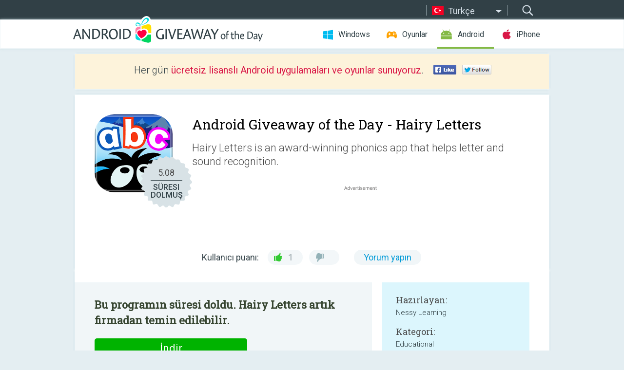

--- FILE ---
content_type: text/html; charset=utf-8
request_url: https://android.giveawayoftheday.com/hairy-letters/?lang=tr
body_size: 10141
content:
<!DOCTYPE html>
<!--[if lt IE 7]>      <html class="no-js ielt10 ielt9 ielt8 ielt7" lang="tr"> <![endif]-->
<!--[if IE 7]>         <html class="no-js ie7 ielt10 ielt9 ielt8" lang="tr"> <![endif]-->
<!--[if IE 8]>         <html class="no-js ie8 ielt10 ielt9" lang="tr"> <![endif]-->
<!--[if IE 9]>         <html class="no-js ie9 ielt10" lang="tr"> <![endif]-->
<!--[if gt IE 10]><!--> <html class="no-js" lang="tr"> <!--<![endif]-->
<head>
        <script async src="https://www.googletagmanager.com/gtag/js?id=G-Z2EXT2LRNE"></script>
    <script>
        window.dataLayer = window.dataLayer || [];
        function gtag(){dataLayer.push(arguments);}
        gtag('js', new Date());

        gtag('config', 'G-Z2EXT2LRNE');
    </script>
                            <meta http-equiv="Content-Type" content="text/html; charset=UTF-8" />
            <meta http-equiv="X-UA-Compatible" content="IE=edge">
            <meta name="viewport" content="width=device-width">
            <meta name="format-detection" content="telephone=no">
                        <meta name="verify-v1" content="nKhoQtkI95aX3NsywlbsnmUuAaUMF+QPTdE0phYHyT8=" />
                    
    <meta name="description" content="günlük Android Giveaway - Hairy Letters is an award-winning phonics app that helps letter and sound recognition. Learn the names and sounds of each letter with the Hairies********************************************************************************************WINNER..." />
    <meta property="fb:app_id" content="200558050727877"/>
    <meta property="og:type" content="website"/>
    <meta property="og:url" content="https://android.giveawayoftheday.com/hairy-letters/?lang=tr"/>
    <meta property="og:title" content=""/>
    <meta property="og:site_name" content="Giveaway of the Day"/>
    <meta property="og:image" content="https://android.giveawayoftheday.com/wp-content/plugins/gotd_googleplay_plugin/images/2020/10/com.nessy.hairyletters_app_icon_1601621624.png"/>
    <meta property="og:description" content="Hairy Letters is an award-winning phonics app that helps letter and sound recognition. Learn the names and sounds of each letter with the Hairies********************************************************************************************WINNER..."/>

    <meta property="twitter:card" content="summary_large_image" />
    <meta property="twitter:site" content="@GiveawayotDay" />
    <meta property="twitter:url" content="https://android.giveawayoftheday.com/hairy-letters/?lang=tr" />
    <meta property="twitter:title" content="Hairy Letters" />
    <meta property="twitter:description" content="Hairy Letters is an award-winning phonics app that helps letter and sound recognition." />
    <meta property="twitter:image" content="https://android.giveawayoftheday.com/wp-content/plugins/gotd_googleplay_plugin/images/2020/10/com.nessy.hairyletters_Screenshot_1601621625.jpeg" />

                            <link rel="alternate" hreflang="en" href="https://android.giveawayoftheday.com/hairy-letters/" type="text/html" />
                                <link rel="alternate" hreflang="es" href="https://android.giveawayoftheday.com/hairy-letters/?lang=es" type="text/html" />
                                <link rel="alternate" hreflang="it" href="https://android.giveawayoftheday.com/hairy-letters/?lang=it" type="text/html" />
                                <link rel="alternate" hreflang="de" href="https://android.giveawayoftheday.com/hairy-letters/?lang=de" type="text/html" />
                                <link rel="alternate" hreflang="fr" href="https://android.giveawayoftheday.com/hairy-letters/?lang=fr" type="text/html" />
                                <link rel="alternate" hreflang="pt" href="https://android.giveawayoftheday.com/hairy-letters/?lang=pt-br" type="text/html" />
                                <link rel="alternate" hreflang="nl" href="https://android.giveawayoftheday.com/hairy-letters/?lang=nl" type="text/html" />
                                <link rel="alternate" hreflang="ru" href="https://android.giveawayoftheday.com/hairy-letters/?lang=ru" type="text/html" />
                                <link rel="alternate" hreflang="ja" href="https://android.giveawayoftheday.com/hairy-letters/?lang=ja" type="text/html" />
                                <link rel="alternate" hreflang="tr" href="https://android.giveawayoftheday.com/hairy-letters/?lang=tr" type="text/html" />
                                <link rel="alternate" hreflang="el" href="https://android.giveawayoftheday.com/hairy-letters/?lang=el" type="text/html" />
                                <link rel="alternate" hreflang="ro" href="https://android.giveawayoftheday.com/hairy-letters/?lang=ro" type="text/html" />
            
                 <link rel="stylesheet" href="https://android.giveawayoftheday.com/css/modal.css?v=1525361059" />
        
        <link href='https://fonts.googleapis.com/css?family=Roboto+Slab:400,300&amp;subset=latin' rel='stylesheet' type='text/css'>
        <link href='https://fonts.googleapis.com/css?family=Roboto:400,300,500,700,300italic&amp;subset=latin' rel='stylesheet' type='text/css'>
        <title>Android Giveaway of the Day - Hairy Letters</title>
                    <link rel="stylesheet" href="https://android.giveawayoftheday.com/css/android/main.css?v=1553782962" />
                <link rel="shortcut icon" href="https://android.giveawayoftheday.com/images/favicon.ico" type="image/x-icon">
            <link rel="stylesheet" href="https://android.giveawayoftheday.com/css/android/post.css?v=1566991764" />
    <link rel="stylesheet" href="https://android.giveawayoftheday.com/css/android/banner.css?v=1455286791" />
    <link rel="stylesheet" href="https://android.giveawayoftheday.com/css/remodal.css?v=1451286268" />
    <link rel="stylesheet" href="https://android.giveawayoftheday.com/css/remodal-default-theme.css?v=1451286268" />
    <link rel="stylesheet" href="https://android.giveawayoftheday.com/css/fancybox.css?v=1453363896" />
        <!--[if lte IE 8]><link href="https://android.giveawayoftheday.com/css/ie8.css" rel="stylesheet" type="text/css" /><![endif]-->
        <script type="text/javascript">
                                </script>
                            <script src="https://ajax.googleapis.com/ajax/libs/jquery/1.10.1/jquery.min.js"></script>
                        <script src="https://android.giveawayoftheday.com/js/plugins.js?v=1485935778"></script>
            <script src="https://android.giveawayoftheday.com/js/script.js?v=1710757379"></script>

            <script>
                var common_actions_settings = {
                    search_url: 'https://android.giveawayoftheday.com/?lang=tr',
                    is_ie9: 0,
                    fb_app_id: '200558050727877',
                    project: 'android',
                    locale: 'tr',
                    safari_push: {
                        enabled: 0,
                        url: 'https://android.giveawayoftheday.com/safari_push?lang=tr',
                        website_uid: 'web.com.giveawayoftheday.www',
                        token_url: 'https://android.giveawayoftheday.com/safari_push/check-token?lang=tr',
                        enabled_subprojects: 0
                    }
                };
                jQuery(document).ready(function() {
                    common_actions.init(common_actions_settings);
                    achecker.init({
                        enabled: true,
                        from: 'gaotd_android',
                        is_mobile: false,
                        show_rest: false
                    });
                    away_bnr.init({
                        is_showed: false,
                        idle_interval: 3000,
                        enabled: 0
                    });
                });

                var text_counters = {hours: 'saat', mins: 'dakika', secs: 'saniye', days: 'days'};
            </script>

                    <script>
            jQuery(document).ready(function () {
                getTopCloseOnload();
                makeFixedCloseOnload();
                jQuery(window).scroll(function () {
                    makeFixedCloseOnload();
                })
            });

            function makeFixedCloseOnload() {
                var close_onload = jQuery('.close_onload');
                if (close_onload.length == 0) return;
                var s = jQuery(window).scrollTop() + 20;
                if (s > jQuery('.giveaway_day').offset().top && s != 0) {
                    close_onload.addClass('fixed_closed_onload');
                    close_onload.css('left', jQuery('.wrapper').offset().left - 100)
                    close_onload.css('top', 20)
                }
                else {
                    if (close_onload.hasClass('fixed_closed_onload')) {
                        getTopCloseOnload();
                    }
                    close_onload.removeClass('fixed_closed_onload');
                    close_onload.css('left', '-100px');

                }
            }

            function getTopCloseOnload() {
                var close_onload = jQuery('.close_onload');
                if (close_onload.length == 0) return;
                var top = 0;
                close_onload.css('top',0);
                jQuery('.slogan').each(function () {
                    top = parseInt(close_onload.css('top'));
                    var $this = jQuery(this);
                    var h = parseInt($this.outerHeight());
                    if ($this.css('display') != 'none' && h != 0) {
                        var margin_bottom = parseInt($this.css('margin-bottom'));
                        top = top + margin_bottom + h;
                    }
                    close_onload.css('top', top);
                })
            }
        </script>
        
    <script>
        check_user_lang.lang_redirect = function() {
            if (getCookie('lang') == 1) {
                return;
            }
            var cookie_domain = this.conf.domain.replace(/:8080$/g, '');
            setCookie('lang', 1, {path: '/', expires: 24*60*60, domain: '.' + cookie_domain});
            var lang_regex = new RegExp("[\\?&]lang=([^&#]*)");
            var cur_lang = lang_regex.exec(window.location.search);
            cur_lang = cur_lang ? cur_lang[1] : 'en';
            if (cur_lang != 'en') {
                return;
            }
            var lang_domain = 'en';
            var subdomains = JSON.parse(this.conf.subdomains_json);
            jQuery.each(subdomains, function(url, lang) {
                if (navigator.language == lang['code'] || navigator.language.indexOf(lang['code']+'-') >= 0) {
                    lang_domain = url;
                }
            });

            if (lang_domain == cur_lang) {
                return;
            }

            location.href = document.location.protocol + '//android.' + this.conf.domain + '/' + (this.conf.path ? this.conf.path + '/' : '') + '?lang='+lang_domain;
        };
        common_actions_settings.twitter_acc = 'https://twitter.com/android_gotd';
    </script>

    <script type="text/javascript">
        (function($) {
            $(function() {
                post_actions.resizePostBlock = function(e) {
                    var margin_top = $('.requirements').outerHeight() + 20;
                    if(!Modernizr.mq('(min-width: 1036px)')) {
                        margin_top = '';
                    }
                    $('.offers').css('margin-top', margin_top);
                };
                post_actions.updateRequirements = function(e) {
                    return;
                }
                post_actions.init({
                    post_id: 6415,
                    is_active: 0,
                    vote: {
                        send_url: '/ajax/posts/vote/add'
                    },
                    negative_form: {
                        url: '/ajax/posts/vote/negative-form'
                    },
                    last_comments: {
                        send_url: '/ajax/posts/other-comments'
                    },
                    error_no_reason_text: 'En az bir neden belirtin',
                    error_no_description_text: 'Lütfen aşağıdaki formu kullanarak şikâyetinizi belirtiniz.'
                });
                comments_actions.init({
                    post_id: 6415,
                    lang_id: 10,
                    vote_url: '/ajax/comments/vote/add',
                    add_comment_url: '/ajax/comments/add',
                    reply_text: 'Yanıt',
                    cancel_text: 'İptal',
                    no_fields_text: 'Gerekli alanlar boş',
                    fb_app_id: '200558050727877',
                    show_fb_comments: false,
                    lang: 'tr',
                    fb_comm_url: '/ajax/comments/fb-event'
                });
                check_user_lang.init({
                    is_lang_redirect: 1,
                    subdomains_json: '{"en":{"code":"en","name":"English"},"es":{"code":"es","name":"Espa\u00f1ol"},"it":{"code":"it","name":"Italiano"},"de":{"code":"de","name":"Deutsch"},"fr":{"code":"fr","name":"Fran\u00e7ais"},"pt-br":{"code":"pt","name":"Portugu\u00eas"},"nl":{"code":"nl","name":"Nederlands"},"ru":{"code":"ru","name":"\u0420\u0443\u0441\u0441\u043a\u0438\u0439"},"ja":{"code":"ja","name":"\u65e5\u672c\u8a9e"},"tr":{"code":"tr","name":"T\u00fcrk\u00e7e"},"el":{"code":"el","name":"\u0395\u03bb\u03bb\u03b7\u03bd\u03b9\u03ba\u03ac"},"ro":{"code":"ro","name":"Rom\u00e2n\u0103"}}',
                    domain: 'giveawayoftheday.com',
                    path: 'hairy-letters'
                });
                                    downloadShareForm.fbInit('200558050727877');
                                var countdown_until = new Date('19 January 2026 08:00:00');
                gaotd_countdown.render('.giveaway_counter', countdown_until, text_counters);
                                                                                                                                                    $('.download_logging').click(function() {
                                    });
                                            });
        })(jQuery);

    </script>
    <script src="https://android.giveawayoftheday.com/js/jquery.fancybox.pack.js?v=1451286268"></script>
    <script>
        jQuery(document).ready(function() {
                jQuery(".screenshot_image").fancybox({
                    padding : 0,
                    centerOnScroll : true,
                    type : 'image',
                    openEffect	: 'elastic',
                    closeEffect	: 'elastic',
                    helpers : {
                        title : {type : 'outside'},
                        overlay: {locked: false}
                    },
                    'beforeLoad': function () {
                        if (window.addEventListener) {
                            window.addEventListener('DOMMouseScroll', wheel, false);
                        }
                        window.onmousewheel = document.onmousewheel = wheel;
                        var keys = [37, 38, 39, 40];
                        document.onkeydown = function (e) {
                            for (var i = keys.length; i--;) {
                                if (e.keyCode === keys[i]) {
                                    preventDefault(e);
                                    return;
                                }
                            }
                        };
                    },
                    'afterClose': function () {
                        if (window.removeEventListener) {
                            window.removeEventListener('DOMMouseScroll', wheel, false);
                        }
                        window.onmousewheel = document.onmousewheel = document.onkeydown = null;
                    }
                });
            }
        );
        /* fancybox no scroll helpers */

        function preventDefault(e) {
            e = e || window.event;
            if (e.preventDefault) e.preventDefault();
            e.returnValue = false;
        }

        function wheel(e) {
            preventDefault(e);
        }
    </script>
                                    <script  src="https://android.giveawayoftheday.com/widget.php?url=https%3A%2F%2Fandroid.giveawayoftheday.com%2Fhairy-letters%2F%3Flang%3Dtr"></script>
    </head>
<body class="past tr">
<div class="st-container">
    <div class="st-pusher">
        <div class="top_head">
            <div class="width">
                <div class="header_search">
                    <div class="inputbox_wrap">
                        <input type="text" placeholder="Ara" class="inputbox" />
                    </div>
                    <div class="submit_wrap">
                        <input type="submit" class="button" value="Ara" />
                    </div>
                </div>
                                    <div class="header_lang">
                        <div class="curr_lang ieb">
                            <span class="tr">Türkçe</span>
                        </div>
                        <ul class="menu languages">
                                                                    <li><a class="en" href="https://android.giveawayoftheday.com/hairy-letters/" hreflang="en">English</a></li>
                                                            <li><a class="es" href="https://android.giveawayoftheday.com/hairy-letters/?lang=es" hreflang="es">Español</a></li>
                                                            <li><a class="it" href="https://android.giveawayoftheday.com/hairy-letters/?lang=it" hreflang="it">Italiano</a></li>
                                                            <li><a class="de" href="https://android.giveawayoftheday.com/hairy-letters/?lang=de" hreflang="de">Deutsch</a></li>
                                                            <li><a class="fr" href="https://android.giveawayoftheday.com/hairy-letters/?lang=fr" hreflang="fr">Français</a></li>
                                                            <li><a class="pt" href="https://android.giveawayoftheday.com/hairy-letters/?lang=pt-br" hreflang="pt">Português</a></li>
                                                            <li><a class="nl" href="https://android.giveawayoftheday.com/hairy-letters/?lang=nl" hreflang="nl">Nederlands</a></li>
                                                            <li><a class="ru" href="https://android.giveawayoftheday.com/hairy-letters/?lang=ru" hreflang="ru">Русский</a></li>
                                                            <li><a class="ja" href="https://android.giveawayoftheday.com/hairy-letters/?lang=ja" hreflang="ja">日本語</a></li>
                                                                        <li><a class="el" href="https://android.giveawayoftheday.com/hairy-letters/?lang=el" hreflang="el">Ελληνικά</a></li>
                                                            <li><a class="ro" href="https://android.giveawayoftheday.com/hairy-letters/?lang=ro" hreflang="ro">Română</a></li>
                                                </ul>
                    </div>
                            </div>
        </div>
        <div class="header cf">
            <div class="width">
                                    <div class="header_side">
                        <div class="header_nav_trig"></div>
                        <nav class="header_nav">
                            <ul class="menu">
                                <li class="w ">
                                    <a href="https://tr.giveawayoftheday.com/">Windows</a>
                                </li>
                                <li class="g ">
                                    <a href="https://game.giveawayoftheday.com/">Oyunlar</a>
                                </li>
                                <li class="a active">
                                    <a href="https://android.giveawayoftheday.com/?lang=tr">Android</a>
                                </li>
                                <li class="i ">
                                    <a href="https://iphone.giveawayoftheday.com/?lang=tr">iPhone</a>
                                </li>
                            </ul>
                        </nav>
                                                    <div class="language">
                                <label>Your language:</label>
                                <select>
                                                            <option value="https://android.giveawayoftheday.com/hairy-letters/" >English</option>
                                <option value="https://android.giveawayoftheday.com/hairy-letters/?lang=es" >Español</option>
                                <option value="https://android.giveawayoftheday.com/hairy-letters/?lang=it" >Italiano</option>
                                <option value="https://android.giveawayoftheday.com/hairy-letters/?lang=de" >Deutsch</option>
                                <option value="https://android.giveawayoftheday.com/hairy-letters/?lang=fr" >Français</option>
                                <option value="https://android.giveawayoftheday.com/hairy-letters/?lang=pt-br" >Português</option>
                                <option value="https://android.giveawayoftheday.com/hairy-letters/?lang=nl" >Nederlands</option>
                                <option value="https://android.giveawayoftheday.com/hairy-letters/?lang=ru" >Русский</option>
                                <option value="https://android.giveawayoftheday.com/hairy-letters/?lang=ja" >日本語</option>
                                <option value="https://android.giveawayoftheday.com/hairy-letters/?lang=tr" selected>Türkçe</option>
                                <option value="https://android.giveawayoftheday.com/hairy-letters/?lang=el" >Ελληνικά</option>
                                <option value="https://android.giveawayoftheday.com/hairy-letters/?lang=ro" >Română</option>
                                            </select>
                                <span>&#9660;</span>
                            </div>
                                            </div>
                    <a href="https://android.giveawayoftheday.com/?lang=tr" class="header_logo"></a>
                                                </div>
        </div><!-- .header-->

                <div class="modal" style="display: none;" id="modal_chrome_notif">
    <div class="modal_bg"></div>
    <div class="wrapper_modal modal_notification">
        <div class="table-cell">
            <div class="block_push p">
                <a href="#" class="close_btn" id="close_btn_modal_chrome"></a>
                <p>
                    Never miss all the cool giveaways:<br>
                    get notifications in your browser!
                </p>
                <div class="button_wrapper">
                    <a href="#" class="grey btn" id="no_btn_modal_chrome">No, thanks</a>
                    <a href="#" class="blue btn" id="yes_btn_modal_chrome">Yes, I'd like to</a>
                </div>
            </div>
                        </div>
    </div>
</div>
        <div class="wrapper width">
                        <div class="middle cf">
                    <div class="middle cf">
        <div class="col2 slogan jus">
    <p>Her gün <b>ücretsiz lisanslı Android uygulamaları ve oyunlar sunuyoruz</b>.</p>

    <ul class="like_block_rendered">

        <li class="like_block_fb_c">
            <div class="like_block_fb" title="Like" onmousemove="common_actions.showSocialFbLikeButton(event)">
			</div>
        </li>
        <li class="like_block_tw_c">
            <div class="like_block_tw" title="Like" onmousemove="common_actions.showSocialTwLikeButton(event)">
			</div>
        </li>
    </ul>

</div>        <div class="col1 giveaway_day">
            <div class="giveaway_wrap cf">
                <div class="giveaway_img">                     <img src="https://android.giveawayoftheday.com/wp-content/plugins/gotd_googleplay_plugin/images/2020/10/com.nessy.hairyletters_app_icon_1601621624.png" alt="Hairy Letters Giveaway" >
                    <div class="giveaway_label">
                        <a href="/download/?id=6415&amp;source=site" class="label_link download_logging"></a>
                        <div class="old_price">
                            5.08
                        </div>
                        <div class="free">
                                                            SÜRESI DOLMUŞ
                                                    </div>
                    </div>
                </div>
                <div class="over">
                    <div class="giveaway_title">
                        <h1>Android Giveaway of the Day&nbsp;- <span>Hairy Letters</span></h1>
                    </div>
                    <div class="giveaway_descr"> Hairy Letters is an award-winning phonics app that helps letter and sound recognition.</div>
                    <a href="/download/?id=6415&amp;source=site" class="second_btn download_logging"><span class="old_price">5.08</span>
                                                    SÜRESI DOLMUŞ
                                            </a>
                </div>
                <div class="top_ab aa-728">
                    <script async src="//pagead2.googlesyndication.com/pagead/js/adsbygoogle.js"></script>
        <!-- Android GOTD Responsive / Product Page ATF -->
        <ins class="adsbygoogle a_block_top"
             style="display:block"
             data-ad-client="ca-pub-5954465348452390"
             data-ad-slot="2064525062"
             data-ad-format="fluid"></ins>
        <script>
            (adsbygoogle = window.adsbygoogle || []).push({});
        </script>
    </div>
                <div class="wrapper_v">
                    <span class="wrap_votes disabled ">
    <span class="text">Kullanıcı puanı:</span>
                <span class="positive">1</span>
    <span class="negative"></span>
            <span class="wrap_count">
        <a href="#comments">
                            Yorum yapın                    </a>
    </span>

    </span>                                    </div>
            </div>
        </div>

        

        <div class="col1 wrap_content">
            <div class="left_col">
                                <div class="col2-1 col-r timer">
                    <div class="left">
                        <p><b>Bu programın süresi doldu. Hairy Letters artık firmadan temin edilebilir.</b></p>
                    </div>
                    <div class="wrap_links">
                        <a href="/download/?id=6415&amp;source=site" class="download_btn download_logging" target="_blank">
                            İndir <span>Hairy Letters</span>
                        </a>
                    </div>
                </div>
                                <div class="wrapper_screens">
                                            <a rel="gallery" class="screenshot_image" href="https://android.giveawayoftheday.com/wp-content/plugins/gotd_googleplay_plugin/images/2020/10/com.nessy.hairyletters_Screenshot_1601621625.jpeg"><img src="https://android.giveawayoftheday.com/wp-content/plugins/gotd_googleplay_plugin/images/2020/10/com.nessy.hairyletters_Screenshot_1601621625.jpeg" alt="" /></a>
                                            <a rel="gallery" class="screenshot_image" href="https://android.giveawayoftheday.com/wp-content/plugins/gotd_googleplay_plugin/images/2020/10/com.nessy.hairyletters_Screenshot_1601621627.jpeg"><img src="https://android.giveawayoftheday.com/wp-content/plugins/gotd_googleplay_plugin/images/2020/10/com.nessy.hairyletters_Screenshot_1601621627.jpeg" alt="" /></a>
                                            <a rel="gallery" class="screenshot_image" href="https://android.giveawayoftheday.com/wp-content/plugins/gotd_googleplay_plugin/images/2020/10/com.nessy.hairyletters_Screenshot_1601621629.jpeg"><img src="https://android.giveawayoftheday.com/wp-content/plugins/gotd_googleplay_plugin/images/2020/10/com.nessy.hairyletters_Screenshot_1601621629.jpeg" alt="" /></a>
                                            <a rel="gallery" class="screenshot_image" href="https://android.giveawayoftheday.com/wp-content/plugins/gotd_googleplay_plugin/images/2020/10/com.nessy.hairyletters_Screenshot_1601621631.jpeg"><img src="https://android.giveawayoftheday.com/wp-content/plugins/gotd_googleplay_plugin/images/2020/10/com.nessy.hairyletters_Screenshot_1601621631.jpeg" alt="" /></a>
                                            <a rel="gallery" class="screenshot_image" href="https://android.giveawayoftheday.com/wp-content/plugins/gotd_googleplay_plugin/images/2020/10/com.nessy.hairyletters_Screenshot_1601621634.jpeg"><img src="https://android.giveawayoftheday.com/wp-content/plugins/gotd_googleplay_plugin/images/2020/10/com.nessy.hairyletters_Screenshot_1601621634.jpeg" alt="" /></a>
                                            <a rel="gallery" class="screenshot_image" href="https://android.giveawayoftheday.com/wp-content/plugins/gotd_googleplay_plugin/images/2020/10/com.nessy.hairyletters_Screenshot_1601621636.jpeg"><img src="https://android.giveawayoftheday.com/wp-content/plugins/gotd_googleplay_plugin/images/2020/10/com.nessy.hairyletters_Screenshot_1601621636.jpeg" alt="" /></a>
                                    </div>
                <div class="col1 prog_descr">
                    <div class="center_ab aa-300">
                    <script async src="//pagead2.googlesyndication.com/pagead/js/adsbygoogle.js"></script>
        <!-- Android GOTD Responsive / Product Page BTF -->
        <ins class="adsbygoogle a_block_center"
             style="display:block"
             data-ad-client="ca-pub-5954465348452390"
             data-ad-slot="5017991465"
             data-ad-format="fluid"></ins>
        <script>
            (adsbygoogle = window.adsbygoogle || []).push({});
        </script>
    </div>
                    <p>Hairy Letters is an award-winning phonics app that helps letter and sound recognition. <br />Learn the names and sounds of each letter with the Hairies</p>
<p>********************************************************************************************WINNER OF THE EDUCATIONAL RESOURCES AWARD FOR BEST EARLY YEARS RESOURCES AND EQUIPMENT <br />********************************************************************************************</p>
<p>•	Trace the letter shape with your finger.<br />•	Play games to build letters into simple words.<br />•	Letter sounds come to life with animated characters.<br />•	Learn to blend letter sounds.<br />•	Includes upper case letter names.<br />•	Multi-sensory learning by specialist teachers.<br />•	Letters are introduced in six color-coded stages<br />•	Simple, child-friendly interface </p>
<p>This the first app in the Hairies series designed specifically for young children to help learn the alphabet, phonics and start recognising basic 3-letter words. </p>
<p>As you go through the alphabet a fun animation will teach the letter sound and phonic sound of each letter.</p>
<p>Designed for 4-6 year olds. <br />This app has no in-app purchases. </p>
<p>****************************************************************************<br />REVIEWS<br />****************************************************************************</p>
<p>All my children loved it. It helped them learn the letter sounds and read first words. I’ve tried a lot of kids phonics apps and this was one of the best. –  OJRocks </p>
<p>Bought this for my 5 year old daughter to help with phonics. She quickly learnt her letter sounds and loved the animations. Sound works perfectly (as long as my toddler hasn't fiddled with the settings!) Best feature is that when writing letters if they are correctly or incorrectly formed a noise and animation give instant feedback. Teachers have said she has excellent handwriting for her age- she won't listen to my advice but does follow the app, so it must be helping! –  Lollyrecords </p>
<p>My son wasn't interested in phonics so I got him this app. He loves it, his teacher was shocked how quickly he picked up the sounds. A great app to get used to the phonics sounds – MissPrim18</p>

                </div>

                <div class="col2-2 col-r requirements">
                    <h3>Hazırlayan:</h3>
                                        <p>Nessy Learning</p>
                    <h3>Kategori:</h3>
                    <p>Educational</p>
                    <h3>Sürüm:</h3>
                    <p>2.6.8</p>
                    <h3>Boyut:</h3>
                    <p>20M</p>
                    <h3>Değerlendirme:</h3>
                    <p>Everyone</p>
                    <h3>Uyumluluk:</h3>
                    <p>4.1 and up</p>
                </div>

                
                <div class="col1 comments  no-fb-com" id="comment_conteiner">
    <div class="wrap_comments" id="comments">

        <h2>Hairy Letters üzerine yorumlar</h2>

                <div class="rate_thx">
            <span>Thank you for voting!</span><br>Please add a comment explaining the reason behind your vote.
        </div>
        
        
                <div class="wrap_form">
            <div>
                                                <div class="comments_error pink"></div>
                                <form method="post" id="comment_form">
                    <input type="hidden" name="parent" value="0" id="comment_parent">
                    <input type="hidden" name="reply" value="0" id="comment_reply">
                    <div class="top_wrap first">
                        <input type="text" name="name" placeholder="İsim*" value="">
                    </div>
                    <div class="top_wrap second">
                        <input type="text" name="email" placeholder="Mail* (yayınlanmayacak)" value="">
                    </div>
                                        <textarea name="content" placeholder="Yorum ekle..."></textarea>

                    <div class="comments-replies-notice">
                        <input type="checkbox" id="replies_notice" name="replies_notice" value="1" class="custom-checkbox" checked>
                        <label for="replies_notice" class="custom-checkbox">
                            Diğer kullanıcılardan cevap gelince haber ver.
                        </label>
                    </div>

                       
                    <div id="googlerecaptcha" style="margin-bottom:20px; display: none;"></div>
                    <script src="https://www.google.com/recaptcha/api.js?hl=tr&render=explicit" async defer></script>
                    <script type="text/javascript">                 
                    var renderRecaptcha = function() {
                            grecaptcha.render('googlerecaptcha', {
                              'sitekey' : ''
                            });
                          };    
                    </script>                                        
                                           
                    <input type="submit" value="Yorum gönder">
                    <div class="comment_form_loading"></div>
                </form>
                            </div>
        </div>
                
                            

                
        <div id="comments_container">
                    </div>
        
        
          

            </div>

    </div>
            </div>
            <div class="right_col">
                <div class="col2 offers">
                        <div id="giveaway_termswidget"></div>
                                        <div class="col2-2 col-r download download_win ">
                                                    <span class="lbl"><span class="light_blue">Windows</span> Giveaway of the Day</span>
                            <div>
                                <div class="giveaway_img">
                                    <img src="https://giveawayoftheday.com/wp-content/uploads/2020/03/2badae7856d0a5f16fb94237bde388b9.png" class="icon120" alt="">
                                    <div class="giveaway_label">
                                        <a href="https://tr.giveawayoftheday.com/video-split-trim-3-4-4-40-3/" class="label_link"></a>
                                        <div class="old_price">$29.90</div>
                                        <div class="free">
                                                                                            Bugün <span class="big">bedava</span>
                                                                                    </div>
                                    </div>
                                </div>
                                <div class="over">
                                    <div class="giveaway_title">
                                        <a href="https://tr.giveawayoftheday.com/video-split-trim-3-4-4-40-3/">Video Split &amp; Trim 3.4.4.40</a>
                                    </div>
                                    <div class="giveaway_descr">Trim, split and join video files.</div>
                                </div>
                                <div class="giveaway_counter"></div>
                                <div class="giveaway_buttons">
                                    <a href="https://tr.giveawayoftheday.com/video-split-trim-3-4-4-40-3/" class="proceed">İndirme sayfasına gidin</a>
                                </div>
                            </div>
                                            </div>
                </div>
            </div>
        </div>
    </div>

            <div class="col1 wrap_goto">
                            <a href="https://android.giveawayoftheday.com/classic-ereader-book-reader/?lang=tr" class="link_prev">&#171;&nbsp;Classic eReader - book reader</a>
                                        <a href="https://android.giveawayoftheday.com/infinite-flight-flight-simulator/?lang=tr" class="link_next">Infinite Flight - Flight Simulator&nbsp;&#187;</a>
                    </div>
    
    <div data-remodal-id="modal">
        <button data-remodal-action="close" class="remodal-close"></button>
        <div id="remodal-content"></div>
    </div>

                               </div><!-- .middle-->
            <div class="footer cf">
                    <nav class="footer_nav">
        <ul class="menu jus">
            <li><a href="https://android.giveawayoftheday.com/">GİRİŞ</a></li>
            <li><a href="https://android.giveawayoftheday.com/submit-your-app/">GELİŞTİRİCİLER İÇİN</a></li>
            <li><a href="#" class="call_subscribe_form">E-POSTA ABONELİK</a></li>
            <li><a href="https://www.giveawayoftheday.com/about/contact/">İLETİŞİM FORMU</a></li>
            <li><a href="https://www.giveawayoftheday.com/forums/">FORUM</a></li>
            <li><a href="https://blog.giveawayoftheday.com/">PROJE TAKIMININ BLOG’U</a></li>
        </ul>
    </nav>
    <div class="row">
        <div class="col2 social">
            <ul class="menu menu_rss">
                <li><a href="https://android.giveawayoftheday.com/feed/?lang=tr" class="rss ieb">RSS Beslemesi</a></li>
                <li><a href="https://android.giveawayoftheday.com/comments/feed/?lang=tr" class="rss ieb">RSS Yorum Beslemesi</a></li>
            </ul>
            <ul class="menu menu_social">
                <li><a href="https://www.facebook.com/giveawayotday/" class="fb ieb">Bizi Facebook&#039;tan takip edin.</a></li>
            </ul>
        </div>
        <div class="col1 copyright">
            <p>&copy; 2006 - 2026 <a href="https://www.giveawayoftheday.com/">giveawayoftheday.com</a>. <span>Tüm hakları saklıdır.</span> Patent Pending.</p>
        </div>
    </div>
            </div><!-- .footer -->
        </div><!-- .wrapper -->
    </div>
</div>
        <script type="text/javascript">
    document.write("<img src='https://www.giveawayoftheday.com/log.php?id=2969,7241,7246&r=" + Math.round(100000 * Math.random()) + "' class='absolute'/>");
</script>
    <script>
        (function($) {
            $(function() {
                subscribe_popup_form.init({
                    form_url: '/posts/mailing/subscribe?lang=tr',
                    subscribe: {url: '/ajax/posts/mailing/subscribe'}
                });
            });
        })(jQuery);
    </script>
</body>
</html>


--- FILE ---
content_type: text/html; charset=utf-8
request_url: https://www.google.com/recaptcha/api2/aframe
body_size: -90
content:
<!DOCTYPE HTML><html><head><meta http-equiv="content-type" content="text/html; charset=UTF-8"></head><body><script nonce="bvS1W1e3_hbhMEpnrLyhqQ">/** Anti-fraud and anti-abuse applications only. See google.com/recaptcha */ try{var clients={'sodar':'https://pagead2.googlesyndication.com/pagead/sodar?'};window.addEventListener("message",function(a){try{if(a.source===window.parent){var b=JSON.parse(a.data);var c=clients[b['id']];if(c){var d=document.createElement('img');d.src=c+b['params']+'&rc='+(localStorage.getItem("rc::a")?sessionStorage.getItem("rc::b"):"");window.document.body.appendChild(d);sessionStorage.setItem("rc::e",parseInt(sessionStorage.getItem("rc::e")||0)+1);localStorage.setItem("rc::h",'1768781887878');}}}catch(b){}});window.parent.postMessage("_grecaptcha_ready", "*");}catch(b){}</script></body></html>